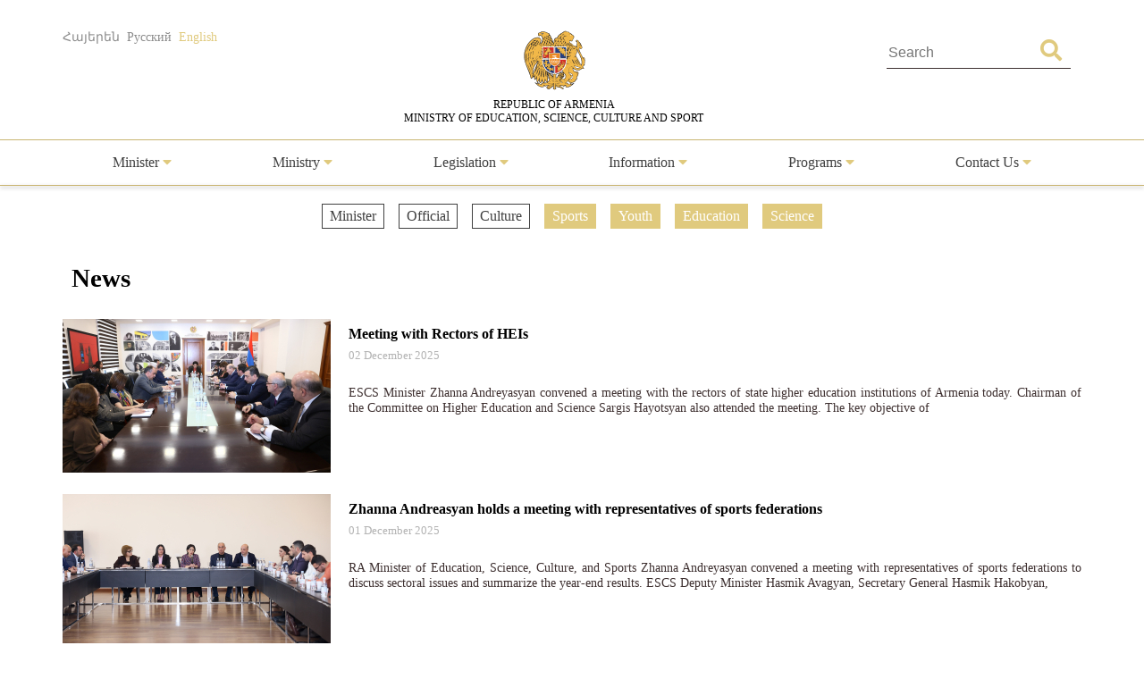

--- FILE ---
content_type: text/html; charset=UTF-8
request_url: https://escs.am/en/category/news?f=education,youth,sport,science
body_size: 5745
content:
<!DOCTYPE html>
<html lang=en>
<head>
    <meta charset="UTF-8">
    <meta http-equiv="Content-Type" content="text/html; charset=utf-8">
    <meta name="viewport" content="width=device-width, initial-scale=1.0">
    <link rel="shortcut icon" href="https://escs.am/favicon.ico" type="image/ico">

    <title>News - RA MօESCS</title>
    <meta name='Keywords' content='News'/>
    <meta name='description' content='News'/>
    <meta name='author' content='RA MօESCS'/>
    <!--    Facebook-->
    <meta property="og:type" content="article"/>
    <meta property="og:title" content="News - RA MօESCS"/>
    <meta property="og:description" content="News"/>
    <meta property="og:image" content="https://escs.am/files/images/default.jpg"/>
    <meta property="og:url" content="https://escs.am/en/category/news"/>
    <meta property="og:site_name" content="RA MօESCS"/>
    <!--    Twitter-->
    <meta name="twitter:card" content="summary"/>
    <meta name="twitter:site" content="RA MօESCS"/>
    <meta name="twitter:title" content="News - RA MօESCS">
    <meta name="twitter:description" content="News"/>
    <meta name="twitter:creator" content="RA MօESCS"/>
    <meta name="twitter:image:src" content="https://escs.am/files/images/default.jpg"/>
    <meta name="twitter:domain" content="https://escs.am/"/>

    <link rel="stylesheet" type="text/css" href="https://escs.am/css/all.css">
    <link rel="stylesheet" type="text/css" href="https://escs.am/css/jquery.fancybox.min.css">
    <link href="https://escs.am/css/style.css?v=0.11" rel="stylesheet">

    <script> var base_url   = "https://escs.am/" </script>
    <script> var LANG       = "en"</script>

    <script type="text/javascript" src="https://escs.am/js/jquery-3.3.1.min.js"></script>
    <script type="text/javascript" src="https://escs.am/js/jquery.fancybox.min.js"></script>
    <script type="text/javascript" src="https://escs.am/js/slick.min.js"></script>
    <script type="text/javascript" src="https://escs.am/js/main.js?v=0.02"></script>
	
	<!-- Global site tag (gtag.js) - Google Analytics -->
	<script async src="https://www.googletagmanager.com/gtag/js?id=G-FZ4H4ZLXMY"></script>
	<script>
	  window.dataLayer = window.dataLayer || [];
	  function gtag(){dataLayer.push(arguments);}
	  gtag('js', new Date());

	  gtag('config', 'G-FZ4H4ZLXMY');
	</script>
</head>
<body>
<header>
    <div class="wrap-center">
        <div class="flex flex-flow-wrap justify-content-between">
            <div class="lang">
                <a href="https://escs.am/am/category/news?f=education,youth,sport,science" class="">Հայերեն</a>
                <a href="https://escs.am/ru/category/news?f=education,youth,sport,science" class="">Русский</a>
                <a href="https://escs.am/en/category/news?f=education,youth,sport,science" class="active">English</a>
            </div>
            <div class="logo">
                <a href="https://escs.am/en">
                    <img src="https://escs.am/images/armgerb.png" class="d-block">
                    <div>REPUBLIC OF ARMENIA<br> MINISTRY OF EDUCATION, SCIENCE, CULTURE AND SPORT</div>
                </a>
            </div>
            <div class="position-relative h-search">
                <form action="https://escs.am/en/search" method="get" accept-charset="utf-8">
                <input type="text" name="q" value="" placeholder="Search " autocomplete="of" lang="en" maxlength="32" class="color1"  required />
                <button type='submit' class="color position-absolute"><i class="fas fa-search"></i></button>
                </form>            </div>
        </div>
    </div>
            <hr>
        <div class="wrap-center desk_me">
            <div class="menu position-relative">
                <ul class="flex flex-flow-wrap justify-content-arround cat">
                    					                                                <li>
                            <a style="" href="#">
                                Minister                                 <span class="color"><i class="fas fa-caret-down"></i></span>                            </a>
                                                            <ul class="sub">
                                                                        <li>
                                        <a href="https://escs.am/en/static/message">Message</a>
                                    </li>
                                                                        <li>
                                        <a href="https://escs.am/en/static/biography">Biography</a>
                                    </li>
                                                                        <li>
                                        <a href="https://escs.am/en/static/staff">Staff</a>
                                    </li>
                                                                    </ul>
                                                    </li>
						                     					                                                <li>
                            <a style="" href="#">
                                Ministry                                 <span class="color"><i class="fas fa-caret-down"></i></span>                            </a>
                                                            <ul class="sub">
                                                                        <li>
                                        <a href="https://escs.am/en/static/management">Senior Staff</a>
                                    </li>
                                                                        <li>
                                        <a href="https://escs.am/en/static/structura">Structure</a>
                                    </li>
                                                                        <li>
                                        <a href="https://escs.am/en/static/history">History</a>
                                    </li>
                                                                        <li>
                                        <a href="https://escs.am/en/static/staff-list">Staff List</a>
                                    </li>
                                                                        <li>
                                        <a href="https://escs.am/en/static/statistist">Statistics</a>
                                    </li>
                                                                    </ul>
                                                    </li>
						                     					                                                <li>
                            <a style="" href="#">
                                Legislation                                 <span class="color"><i class="fas fa-caret-down"></i></span>                            </a>
                                                            <ul class="sub">
                                                                        <li>
                                        <a href="https://escs.am/en/static/constitution-ra">The Constitution of RA</a>
                                    </li>
                                                                    </ul>
                                                    </li>
						                     					                                                <li>
                            <a style="" href="#">
                                Information                                 <span class="color"><i class="fas fa-caret-down"></i></span>                            </a>
                                                            <ul class="sub">
                                                                        <li>
                                        <a href="https://escs.am/en/category/news">News</a>
                                    </li>
                                                                        <li>
                                        <a href="https://escs.am/en/category/interviews">Interviews</a>
                                    </li>
                                                                        <li>
                                        <a href="https://escs.am/en/category/videos">Videos</a>
                                    </li>
                                                                        <li>
                                        <a href="https://escs.am/en/static/public-discussions">Public Discussions</a>
                                    </li>
                                                                    </ul>
                                                    </li>
						                     					                                                <li>
                            <a style="" href="#">
                                Programs                                 <span class="color"><i class="fas fa-caret-down"></i></span>                            </a>
                                                            <ul class="sub">
                                                                        <li>
                                        <a href="https://escs.am/en/category/diaspora-rograms">Diaspora Programs</a>
                                    </li>
                                                                        <li>
                                        <a href="https://escs.am/en/static/dual">Dual Education</a>
                                    </li>
                                                                    </ul>
                                                    </li>
						                     					                    					                    					                                                <li>
                            <a style="" href="#">
                                Contact Us                                 <span class="color"><i class="fas fa-caret-down"></i></span>                            </a>
                                                            <ul class="sub">
                                                                        <li>
                                        <a href="https://escs.am/en/static/line">Hot line</a>
                                    </li>
                                                                        <li>
                                        <a href="https://escs.am/en/static/contact">Contact us</a>
                                    </li>
                                                                        <li>
                                        <a href="https://escs.am/en/static/reception">Reception of Citizens</a>
                                    </li>
                                                                        <li>
                                        <a href="https://escs.am/en/category/questions">Frequently Asked Questions</a>
                                    </li>
                                                                    </ul>
                                                    </li>
						                     					                                    </ul>
            </div>
        </div>
    	<div class="mob_header menu position-relative">
  <nav class="mobile-nav-wrap" role="navigation">
    <ul class="mobile-header-nav flex flex-flow-wrap justify-content-arround cat">
                    					                        <li>
                            <a href="#">
                                Minister                                 <span class="color"><i class="fas fa-caret-down"></i></span>                            </a>
                                                            <ul class="sub">
                                                                        <li>
                                        <a href="https://escs.am/en/static/message">Message</a>
                                    </li>
                                                                        <li>
                                        <a href="https://escs.am/en/static/biography">Biography</a>
                                    </li>
                                                                        <li>
                                        <a href="https://escs.am/en/static/staff">Staff</a>
                                    </li>
                                                                    </ul>
                                                    </li>
						                     					                        <li>
                            <a href="#">
                                Ministry                                 <span class="color"><i class="fas fa-caret-down"></i></span>                            </a>
                                                            <ul class="sub">
                                                                        <li>
                                        <a href="https://escs.am/en/static/management">Senior Staff</a>
                                    </li>
                                                                        <li>
                                        <a href="https://escs.am/en/static/structura">Structure</a>
                                    </li>
                                                                        <li>
                                        <a href="https://escs.am/en/static/history">History</a>
                                    </li>
                                                                        <li>
                                        <a href="https://escs.am/en/static/staff-list">Staff List</a>
                                    </li>
                                                                        <li>
                                        <a href="https://escs.am/en/static/statistist">Statistics</a>
                                    </li>
                                                                    </ul>
                                                    </li>
						                     					                        <li>
                            <a href="#">
                                Legislation                                 <span class="color"><i class="fas fa-caret-down"></i></span>                            </a>
                                                            <ul class="sub">
                                                                        <li>
                                        <a href="https://escs.am/en/static/constitution-ra">The Constitution of RA</a>
                                    </li>
                                                                    </ul>
                                                    </li>
						                     					                        <li>
                            <a href="#">
                                Information                                 <span class="color"><i class="fas fa-caret-down"></i></span>                            </a>
                                                            <ul class="sub">
                                                                        <li>
                                        <a href="https://escs.am/en/category/news">News</a>
                                    </li>
                                                                        <li>
                                        <a href="https://escs.am/en/category/interviews">Interviews</a>
                                    </li>
                                                                        <li>
                                        <a href="https://escs.am/en/category/videos">Videos</a>
                                    </li>
                                                                        <li>
                                        <a href="https://escs.am/en/static/public-discussions">Public Discussions</a>
                                    </li>
                                                                    </ul>
                                                    </li>
						                     					                        <li>
                            <a href="#">
                                Programs                                 <span class="color"><i class="fas fa-caret-down"></i></span>                            </a>
                                                            <ul class="sub">
                                                                        <li>
                                        <a href="https://escs.am/en/category/diaspora-rograms">Diaspora Programs</a>
                                    </li>
                                                                        <li>
                                        <a href="https://escs.am/en/static/dual">Dual Education</a>
                                    </li>
                                                                    </ul>
                                                    </li>
						                     					                    					                    					                        <li>
                            <a href="#">
                                Contact Us                                 <span class="color"><i class="fas fa-caret-down"></i></span>                            </a>
                                                            <ul class="sub">
                                                                        <li>
                                        <a href="https://escs.am/en/static/line">Hot line</a>
                                    </li>
                                                                        <li>
                                        <a href="https://escs.am/en/static/contact">Contact us</a>
                                    </li>
                                                                        <li>
                                        <a href="https://escs.am/en/static/reception">Reception of Citizens</a>
                                    </li>
                                                                        <li>
                                        <a href="https://escs.am/en/category/questions">Frequently Asked Questions</a>
                                    </li>
                                                                    </ul>
                                                    </li>
						                     					                        </ul>
  </nav>

  <a class="mobile-menu-toggle js-toggle-menu hamburger-menu" href="#">
    <span class="menu-item"></span>
    <span class="menu-item"></span>
    <span class="menu-item"></span>
  </a>
  </div>
    <hr class="box-shadow">
</header>
<nav id="alert" class="visibility-hidden"></nav>
<div class="content"><div class="main">
    <div class="wrap-center">
                    <div class="filters position-relative form-row">
                <ul class="flex flex-flow-wrap justify-content-center">
                                            <li>
                                                                                                <a href="https://escs.am/en/category/news?f=education,youth,sport,science,news-minister" class="">
                                                                                            Minister                            </a>
                        </li>
                                            <li>
                                                                                                <a href="https://escs.am/en/category/news?f=education,youth,sport,science,news-official" class="">
                                                                                            Official                            </a>
                        </li>
                                            <li>
                                                                                                <a href="https://escs.am/en/category/news?f=education,youth,sport,science,culture" class="">
                                                                                            Culture                            </a>
                        </li>
                                            <li>
                                                                                                                                    <a href="https://escs.am/en/category/news?f=education,youth,science" class="active">
                                                                                            Sports                            </a>
                        </li>
                                            <li>
                                                                                                                                    <a href="https://escs.am/en/category/news?f=education,sport,science" class="active">
                                                                                            Youth                            </a>
                        </li>
                                            <li>
                                                                                                                                    <a href="https://escs.am/en/category/news?f=youth,sport,science" class="active">
                                                                                            Education                            </a>
                        </li>
                                            <li>
                                                                                                                                    <a href="https://escs.am/en/category/news?f=education,youth,sport" class="active">
                                                                                            Science                            </a>
                        </li>
                                    </ul>
            </div>
                <div class="form-row">
            <div class="section-heading text-start">News</div>
        </div>
        <div class="form-row cnews">
		                      <article class="col w-100">
               <a href="https://escs.am/en/news/33131" class="d-block clearfix">
                   <img src="https://escs.am/timthumb.php?src=https://escs.am/files/images/2025-12-02/16182ca674019cf12688648d0b0c14fb.JPG&w=300&h=172" width="300" height="172">
                   <div class="float-right right-block">
                       <div class="title text-start">Meeting with Rectors of HEIs</div>
                       <time class="text-start"> 02  December 2025</time>
                       <p class="s-text color1">ESCS Minister Zhanna Andreyasyan convened a meeting with the rectors of state higher education institutions of Armenia today. Chairman of the Committee on Higher Education and Science Sargis Hayotsyan also attended the meeting.

The key objective of</p>
                   </div>
               </a>
           </article>
                      <article class="col w-100">
               <a href="https://escs.am/en/news/33069" class="d-block clearfix">
                   <img src="https://escs.am/timthumb.php?src=https://escs.am/files/images/2025-12-01/c90662d00ce2ab26b691f5d91df41b93.jpg&w=300&h=172" width="300" height="172">
                   <div class="float-right right-block">
                       <div class="title text-start">Zhanna Andreasyan holds a meeting with representatives of sports federations</div>
                       <time class="text-start"> 01  December 2025</time>
                       <p class="s-text color1">RA Minister of Education, Science, Culture, and Sports Zhanna Andreyasyan convened a meeting with representatives of sports federations to discuss sectoral issues and summarize the year-end results.

ESCS Deputy Minister  Hasmik Avagyan, Secretary General Hasmik Hakobyan,</p>
                   </div>
               </a>
           </article>
                      <article class="col w-100">
               <a href="https://escs.am/en/news/33066" class="d-block clearfix">
                   <img src="https://escs.am/timthumb.php?src=https://escs.am/files/images/2025-11-28/9f4c5d69eaa7437c3b092c886ec9bb94.jpg&w=300&h=172" width="300" height="172">
                   <div class="float-right right-block">
                       <div class="title text-start">Armenian community plays a key role in strengthening friendship: Zhanna Andriasyan attends Romania National Day</div>
                       <time class="text-start"> 28  November 2025</time>
                       <p class="s-text color1">RA Minister of Education, Science, Culture and Sports Zhanna Andreasyan participated in the solemn ceremony dedicated to the National Day of Romania, organized by the Embassy of Romania in Armenia.

The Minister delivered a welcoming</p>
                   </div>
               </a>
           </article>
                      <article class="col w-100">
               <a href="https://escs.am/en/news/32983" class="d-block clearfix">
                   <img src="https://escs.am/timthumb.php?src=https://escs.am/files/images/2025-11-26/ea686089333c73cad6c546f633166f67.jpg&w=300&h=172" width="300" height="172">
                   <div class="float-right right-block">
                       <div class="title text-start">Creating an atmosphere of trust in school is vital:&nbsp;A student conference is held for the first time</div>
                       <time class="text-start"> 26  November 2025</time>
                       <p class="s-text color1">At the initiative of the RA Ministry of Education, Science, Culture and Sports, the first student conference titled &ldquo;My Voice for a Safe and Secure School&rdquo; was held.  

Welcome remarks were delivered at</p>
                   </div>
               </a>
           </article>
                      <article class="col w-100">
               <a href="https://escs.am/en/news/32907" class="d-block clearfix">
                   <img src="https://escs.am/timthumb.php?src=https://escs.am/files/images/2025-11-24/438f7d63cdf060a50b347619ffde04ba.jpg&w=300&h=172" width="300" height="172">
                   <div class="float-right right-block">
                       <div class="title text-start">The &quot;RA Prime Minister&#039;s Cup&quot; school swimming tournament is held for the first time</div>
                       <time class="text-start"> 23  November 2025</time>
                       <p class="s-text color1">The &quot;RA Prime Minister&#39;s Cup&quot; school swimming tournament was held for the first time in the swimming pool of Tsaghkadzor General Sports Complex with 128 schoolchildren from the regions of the Republic of Armenia and Yerevan participating in the</p>
                   </div>
               </a>
           </article>
                      <article class="col w-100">
               <a href="https://escs.am/en/news/32700" class="d-block clearfix">
                   <img src="https://escs.am/timthumb.php?src=https://escs.am/files/images/2025-11-13/fcef3013c5cfe94df0772d311ff67de8.jpg&w=300&h=172" width="300" height="172">
                   <div class="float-right right-block">
                       <div class="title text-start">Media literacy is important from the preschool age: an event at ASPU</div>
                       <time class="text-start"> 13  November 2025</time>
                       <p class="s-text color1">As part of the &ldquo;Media Literacy Week&rdquo; initiative, the event &ldquo;Media Education in Preschool Pedagogy&rdquo; was held at Kh. Abovyan Armenian State Pedagogical University. ESCS Minister Zhanna Andreasyan and Acting Rector of the University Lilit Mkrtchyan attended the event.

</p>
                   </div>
               </a>
           </article>
                      <article class="col w-100">
               <a href="https://escs.am/en/news/32587" class="d-block clearfix">
                   <img src="https://escs.am/timthumb.php?src=https://escs.am/files/images/2025-11-10/c5680c126ca8f52a5c6ae57c192362bb.jpg&w=300&h=172" width="300" height="172">
                   <div class="float-right right-block">
                       <div class="title text-start">&ldquo;Armenia&ndash;EU Cooperation in the Field of Education is Exemplary&rdquo;: Zhanna Andreasyan</div>
                       <time class="text-start"> 10  November 2025</time>
                       <p class="s-text color1">The &ldquo;Armenia-EU Education Dialogue&rdquo; meeting was held today at the TUMO Centre within the framework of the policy dialogue platform on educational reforms in Armenia between the ESCS Ministry, the European Union in Armenia, and UNICEF.

</p>
                   </div>
               </a>
           </article>
                      <article class="col w-100">
               <a href="https://escs.am/en/news/32565" class="d-block clearfix">
                   <img src="https://escs.am/timthumb.php?src=https://escs.am/files/images/2025-11-10/509ec2de395d55772a8aaca3186d5a4a.jpg&w=300&h=172" width="300" height="172">
                   <div class="float-right right-block">
                       <div class="title text-start">ESCS Minister Zhanna Andreasyan&rsquo;s congratulatory message on the occasion of World Science Day</div>
                       <time class="text-start"> 10  November 2025</time>
                       <p class="s-text color1">Dear scientists, researchers, representatives of the scientific sector,

Today marks the World Science Day for Peace and Development. It was first celebrated in 2001, with the objective of highlighting the</p>
                   </div>
               </a>
           </article>
                      <article class="col w-100">
               <a href="https://escs.am/en/news/32569" class="d-block clearfix">
                   <img src="https://escs.am/timthumb.php?src=https://escs.am/files/images/2025-11-10/69ff85e1854d41e0070f6ad0dbdf65a5.jpg&w=300&h=172" width="300" height="172">
                   <div class="float-right right-block">
                       <div class="title text-start">Voluntary certification of teachers for this year is launched</div>
                       <time class="text-start"> 08  November 2025</time>
                       <p class="s-text color1">The voluntary certification of public school teachers for this year was launched today. ESCS Minister Zhanna Andreasyan observed the voluntary certification process at the examination centres established in Yerevan Andranik Margaryan No. 29 and Beniamin Zhamkochyan No. 119</p>
                   </div>
               </a>
           </article>
           		        </div>
        <div class="pagination"><b>1</b><a href="https://escs.am/en/category/news?f=education,youth,sport,science&page=2" data-ci-pagination-page="2">2</a><a href="https://escs.am/en/category/news?f=education,youth,sport,science&page=3" data-ci-pagination-page="3">3</a><a href="https://escs.am/en/category/news?f=education,youth,sport,science&page=4" data-ci-pagination-page="4">4</a><a href="https://escs.am/en/category/news?f=education,youth,sport,science&page=5" data-ci-pagination-page="5">5</a><a href="https://escs.am/en/category/news?f=education,youth,sport,science&page=2" data-ci-pagination-page="2" rel="next">&gt;</a><a href="https://escs.am/en/category/news?f=education,youth,sport,science&page=55" data-ci-pagination-page="55">&gt;&gt;</a></div>    </div>
</div></div>
<footer>
    <div class="form-row">
        <div class="hot-line">
            <div class="flex flex-flow-wrap justify-content-center">
                <div>
					<a class="text-center d-block font-weight-normal" href="https://escs.am/en/static/line">Hot Line						<!-- <p class="font-weight-bold">(374 10) 52-73-43,</p> -->
						<p class="font-weight-bold">(374 10) 59-96-00</p>
					</a>
					<!-- <div style="margin-top:10px">
						<p></p>
						<p class="font-weight-bold">(374 10) 52-73-43</p>
					</div> -->
				</div>
                <div>
                    <div class="clearfix"><p class="float-left">Ministry of Education, Science,<br> Culture and Sports</p><!--<p><strong>(374 10) 52-73-43</strong></p>--></div>
                </div>
                <a class="text-center" href="https://escs.am/en/static_manual/kap">Contact Persons</a>
            </div>
        </div>
        <div id="map_canvas" class="form-row">
            <a href="https://www.google.ru/maps/place/%D0%9C%D0%B8%D0%BD%D0%B8%D1%81%D1%82%D0%B5%D1%80%D1%81%D1%82%D0%B2%D0%BE+%D0%BE%D0%B1%D1%80%D0%B0%D0%B7%D0%BE%D0%B2%D0%B0%D0%BD%D0%B8%D1%8F+%D0%B8+%D0%BD%D0%B0%D1%83%D0%BA%D0%B8/@40.1770607,44.5073422,17z/data=!3m1!4b1!4m5!3m4!1s0x406abcfa7ecb6691:0x646d566291ff4b8f!8m2!3d40.1770607!4d44.5095309" target="_blank"><img src="https://escs.am/images/map.jpg" width="100%"></a>
        </div>
        <div class="form-row map">
            <div class="flex flex-flow-wrap justify-content-center">
                <div>
                    <img src="https://escs.am/images/position.png"> <span class="d-block float-right">RA, Yerevan 0010, Vazgen Sargsyan 3<br>Government House 2</span>
                </div>
                <div>
                    <img src="https://escs.am/images/phone.png"> 
                    <span class="d-block float-right">(374 10) 59-96-99<br>(374 10) 59-96-00</span>
                </div>
				<div>
                    <img src="https://escs.am/images/mail_icon.png"> <span class="d-block float-right">secretariat@escs.am</span>
                </div>
            </div>
        </div>
    </div>
    <div class="footer-bottom">
       <div class="wrap-center">
           <div class="float-left">
               <div class="form-group">
                   <a href="https://escs.am/en/contact" class="uppercase color_white">Feedback</a> |
                   <a href="https://escs.am/en/static/sitemap" class="uppercase color_white">Sitemap</a> |
                   <a href="https://escs.am/en/faq" class="uppercase color_white">FAQ</a>
               </div>
               <div class="social">
                   <div class="form-row">
                       <a href="https://www.facebook.com/minESCSarm" class="position-relative d-block uppercase" role="facebook" target="_blank">
                           <img src="https://escs.am/images/fb.png" class="d-block">
                           <span class="position-absolute">Facebook</span>
                       </a>
                   </div>
				   <div class="form-row">
                       <a href="https://www.youtube.com/@minESCSarm" class="position-relative d-block uppercase" role="youtube" target="_blank">
                           <img src="https://escs.am/images/youtube.png" class="d-block">
                           <span class="position-absolute">YOUTUBE</span>
                       </a>
                   </div>
               </div>
              <div class="form-group">
                  © 2026 <span class="color1">Copyrights reserved</span><br>
                  <span class="uppercase d-block">Ministry of Education, Science, Culture and Sports</span>
              </div>
              <div class="form-group">
                  <a href="http://www.ktak.am/" target="_blank" class="text-white"><span class="color1">The Website is created in</span><br> <span class="uppercase d-block">the National Center for Educational Technologies</span></a>
                  <!--               <a href="https://www.facebook.com/sasoongishian" target="_blank" class="text-white">S.G.</a>-->
              </div>
           </div>
           <div class="float-right text-end">
               <div class="form-row subscribe">
                   <span class="section-heading">Subscribe</span>
                   <form action="https://escs.am/en/subscribe" method="post" id="subscribe" accept-charset="utf-8">
<input type="hidden" name="csrf_test_name" value="4c46390e972fe950c3c3be90e57c3788" />                                     
                   <input type="email" name="subscribe" value="" id="subscribe" class="form-control" minlength="3" maxlength="50" placeholder="Your email"  required />
                   <button type='submit' class="btn">Subscribe</button>
                   </form>               </div>
               <div class="form-group">
                   <p class="uppercase">Official email</p>
                   <a href="mailto:39095086@e-citizen.am" class="d-block color_white">39095086@e-citizen.am</a>                    <small class="d-block color1">(Only for notifications through www.e-citizen.am system)</small>
               </div>
           </div>
       </div>
    </div>
</footer>
<script>
$('.js-toggle-menu').click(function(e){
  e.preventDefault();
  $('.mobile-header-nav').slideToggle();
  $(this).toggleClass('open');
});
</script>
</body>
</html>